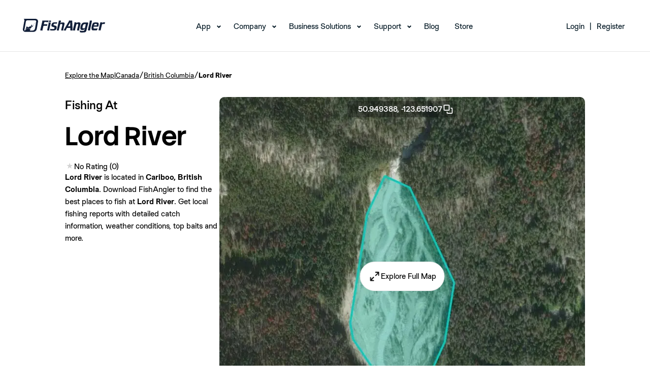

--- FILE ---
content_type: text/javascript
request_url: https://www.fishangler.com/esbuild/modern/chunk-GT6HBX4U.js
body_size: 637
content:
import{a as i}from"/esbuild/modern/chunk-2AMLOXA7.js";var a=class extends i{constructor(n,t){super(n),this.postIds=t}async openModalForCatch(n){await this.fetchPostContents(n),super.openModal()}async fetchPostContents(n){let t=location.pathname,s=await(await fetch(`${t}?handler=DownloadModal&postId=${n}`)).text();this.content.innerHTML=s,this.initializeModalButtons(n)}initializeModalButtons(n){let t=this.postIds,e=t.indexOf(n);if(e<0)return;let s=this.content.querySelector('[data-name="back"]'),o=this.content.querySelector('[data-name="forward"]');if(t.length<=1){s.style.display="none",o.style.display="none";return}let r=e<t.length-1?t[e+1]:t[0],c=e>0?t[e-1]:t[t.length-1];s.addEventListener("click",()=>this.fetchPostContents(c)),o.addEventListener("click",()=>this.fetchPostContents(r))}};export{a};
